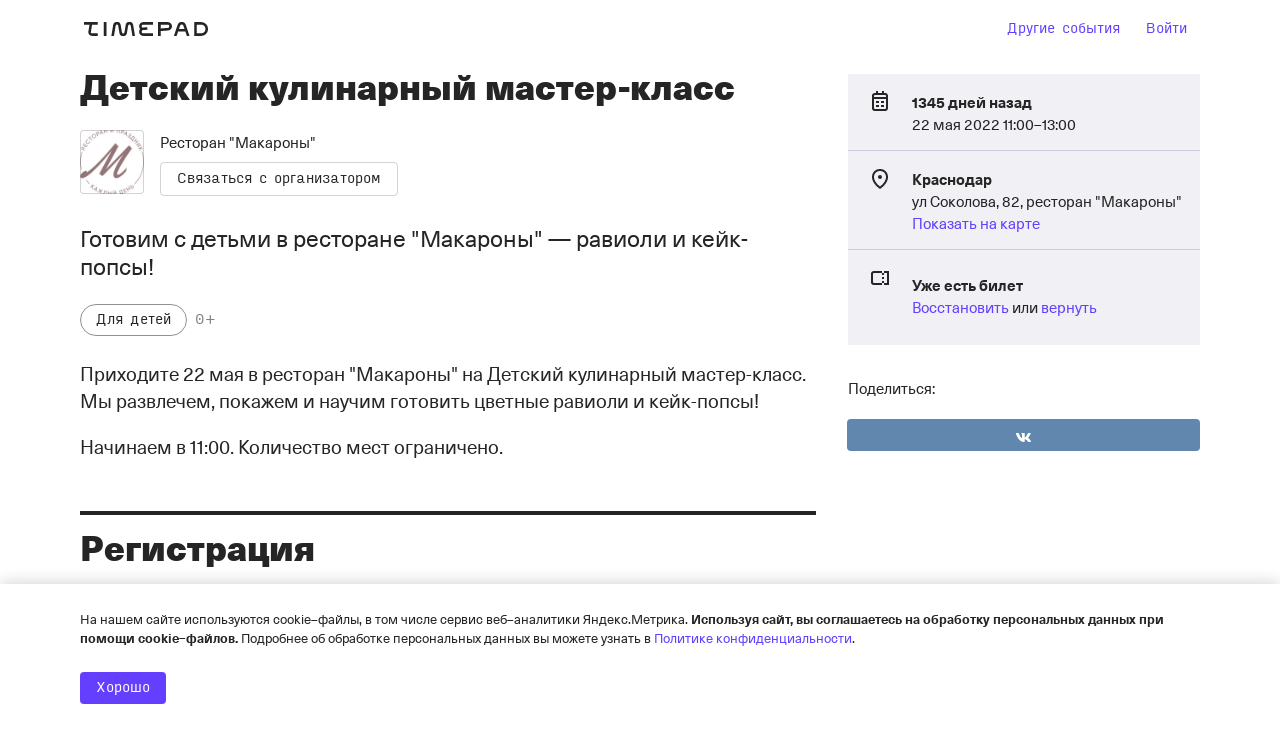

--- FILE ---
content_type: text/html; charset=utf-8
request_url: https://www.google.com/recaptcha/api2/anchor?ar=1&k=6LeM-FMiAAAAAKk4l9Zs5zINdGAKaIIMW85LWNRq&co=aHR0cHM6Ly9yZXN0YXVyYW50LW1hY2Fyb25pLnRpbWVwYWQucnU6NDQz&hl=ru&v=PoyoqOPhxBO7pBk68S4YbpHZ&size=normal&anchor-ms=20000&execute-ms=30000&cb=l45k76qq88u
body_size: 49625
content:
<!DOCTYPE HTML><html dir="ltr" lang="ru"><head><meta http-equiv="Content-Type" content="text/html; charset=UTF-8">
<meta http-equiv="X-UA-Compatible" content="IE=edge">
<title>reCAPTCHA</title>
<style type="text/css">
/* cyrillic-ext */
@font-face {
  font-family: 'Roboto';
  font-style: normal;
  font-weight: 400;
  font-stretch: 100%;
  src: url(//fonts.gstatic.com/s/roboto/v48/KFO7CnqEu92Fr1ME7kSn66aGLdTylUAMa3GUBHMdazTgWw.woff2) format('woff2');
  unicode-range: U+0460-052F, U+1C80-1C8A, U+20B4, U+2DE0-2DFF, U+A640-A69F, U+FE2E-FE2F;
}
/* cyrillic */
@font-face {
  font-family: 'Roboto';
  font-style: normal;
  font-weight: 400;
  font-stretch: 100%;
  src: url(//fonts.gstatic.com/s/roboto/v48/KFO7CnqEu92Fr1ME7kSn66aGLdTylUAMa3iUBHMdazTgWw.woff2) format('woff2');
  unicode-range: U+0301, U+0400-045F, U+0490-0491, U+04B0-04B1, U+2116;
}
/* greek-ext */
@font-face {
  font-family: 'Roboto';
  font-style: normal;
  font-weight: 400;
  font-stretch: 100%;
  src: url(//fonts.gstatic.com/s/roboto/v48/KFO7CnqEu92Fr1ME7kSn66aGLdTylUAMa3CUBHMdazTgWw.woff2) format('woff2');
  unicode-range: U+1F00-1FFF;
}
/* greek */
@font-face {
  font-family: 'Roboto';
  font-style: normal;
  font-weight: 400;
  font-stretch: 100%;
  src: url(//fonts.gstatic.com/s/roboto/v48/KFO7CnqEu92Fr1ME7kSn66aGLdTylUAMa3-UBHMdazTgWw.woff2) format('woff2');
  unicode-range: U+0370-0377, U+037A-037F, U+0384-038A, U+038C, U+038E-03A1, U+03A3-03FF;
}
/* math */
@font-face {
  font-family: 'Roboto';
  font-style: normal;
  font-weight: 400;
  font-stretch: 100%;
  src: url(//fonts.gstatic.com/s/roboto/v48/KFO7CnqEu92Fr1ME7kSn66aGLdTylUAMawCUBHMdazTgWw.woff2) format('woff2');
  unicode-range: U+0302-0303, U+0305, U+0307-0308, U+0310, U+0312, U+0315, U+031A, U+0326-0327, U+032C, U+032F-0330, U+0332-0333, U+0338, U+033A, U+0346, U+034D, U+0391-03A1, U+03A3-03A9, U+03B1-03C9, U+03D1, U+03D5-03D6, U+03F0-03F1, U+03F4-03F5, U+2016-2017, U+2034-2038, U+203C, U+2040, U+2043, U+2047, U+2050, U+2057, U+205F, U+2070-2071, U+2074-208E, U+2090-209C, U+20D0-20DC, U+20E1, U+20E5-20EF, U+2100-2112, U+2114-2115, U+2117-2121, U+2123-214F, U+2190, U+2192, U+2194-21AE, U+21B0-21E5, U+21F1-21F2, U+21F4-2211, U+2213-2214, U+2216-22FF, U+2308-230B, U+2310, U+2319, U+231C-2321, U+2336-237A, U+237C, U+2395, U+239B-23B7, U+23D0, U+23DC-23E1, U+2474-2475, U+25AF, U+25B3, U+25B7, U+25BD, U+25C1, U+25CA, U+25CC, U+25FB, U+266D-266F, U+27C0-27FF, U+2900-2AFF, U+2B0E-2B11, U+2B30-2B4C, U+2BFE, U+3030, U+FF5B, U+FF5D, U+1D400-1D7FF, U+1EE00-1EEFF;
}
/* symbols */
@font-face {
  font-family: 'Roboto';
  font-style: normal;
  font-weight: 400;
  font-stretch: 100%;
  src: url(//fonts.gstatic.com/s/roboto/v48/KFO7CnqEu92Fr1ME7kSn66aGLdTylUAMaxKUBHMdazTgWw.woff2) format('woff2');
  unicode-range: U+0001-000C, U+000E-001F, U+007F-009F, U+20DD-20E0, U+20E2-20E4, U+2150-218F, U+2190, U+2192, U+2194-2199, U+21AF, U+21E6-21F0, U+21F3, U+2218-2219, U+2299, U+22C4-22C6, U+2300-243F, U+2440-244A, U+2460-24FF, U+25A0-27BF, U+2800-28FF, U+2921-2922, U+2981, U+29BF, U+29EB, U+2B00-2BFF, U+4DC0-4DFF, U+FFF9-FFFB, U+10140-1018E, U+10190-1019C, U+101A0, U+101D0-101FD, U+102E0-102FB, U+10E60-10E7E, U+1D2C0-1D2D3, U+1D2E0-1D37F, U+1F000-1F0FF, U+1F100-1F1AD, U+1F1E6-1F1FF, U+1F30D-1F30F, U+1F315, U+1F31C, U+1F31E, U+1F320-1F32C, U+1F336, U+1F378, U+1F37D, U+1F382, U+1F393-1F39F, U+1F3A7-1F3A8, U+1F3AC-1F3AF, U+1F3C2, U+1F3C4-1F3C6, U+1F3CA-1F3CE, U+1F3D4-1F3E0, U+1F3ED, U+1F3F1-1F3F3, U+1F3F5-1F3F7, U+1F408, U+1F415, U+1F41F, U+1F426, U+1F43F, U+1F441-1F442, U+1F444, U+1F446-1F449, U+1F44C-1F44E, U+1F453, U+1F46A, U+1F47D, U+1F4A3, U+1F4B0, U+1F4B3, U+1F4B9, U+1F4BB, U+1F4BF, U+1F4C8-1F4CB, U+1F4D6, U+1F4DA, U+1F4DF, U+1F4E3-1F4E6, U+1F4EA-1F4ED, U+1F4F7, U+1F4F9-1F4FB, U+1F4FD-1F4FE, U+1F503, U+1F507-1F50B, U+1F50D, U+1F512-1F513, U+1F53E-1F54A, U+1F54F-1F5FA, U+1F610, U+1F650-1F67F, U+1F687, U+1F68D, U+1F691, U+1F694, U+1F698, U+1F6AD, U+1F6B2, U+1F6B9-1F6BA, U+1F6BC, U+1F6C6-1F6CF, U+1F6D3-1F6D7, U+1F6E0-1F6EA, U+1F6F0-1F6F3, U+1F6F7-1F6FC, U+1F700-1F7FF, U+1F800-1F80B, U+1F810-1F847, U+1F850-1F859, U+1F860-1F887, U+1F890-1F8AD, U+1F8B0-1F8BB, U+1F8C0-1F8C1, U+1F900-1F90B, U+1F93B, U+1F946, U+1F984, U+1F996, U+1F9E9, U+1FA00-1FA6F, U+1FA70-1FA7C, U+1FA80-1FA89, U+1FA8F-1FAC6, U+1FACE-1FADC, U+1FADF-1FAE9, U+1FAF0-1FAF8, U+1FB00-1FBFF;
}
/* vietnamese */
@font-face {
  font-family: 'Roboto';
  font-style: normal;
  font-weight: 400;
  font-stretch: 100%;
  src: url(//fonts.gstatic.com/s/roboto/v48/KFO7CnqEu92Fr1ME7kSn66aGLdTylUAMa3OUBHMdazTgWw.woff2) format('woff2');
  unicode-range: U+0102-0103, U+0110-0111, U+0128-0129, U+0168-0169, U+01A0-01A1, U+01AF-01B0, U+0300-0301, U+0303-0304, U+0308-0309, U+0323, U+0329, U+1EA0-1EF9, U+20AB;
}
/* latin-ext */
@font-face {
  font-family: 'Roboto';
  font-style: normal;
  font-weight: 400;
  font-stretch: 100%;
  src: url(//fonts.gstatic.com/s/roboto/v48/KFO7CnqEu92Fr1ME7kSn66aGLdTylUAMa3KUBHMdazTgWw.woff2) format('woff2');
  unicode-range: U+0100-02BA, U+02BD-02C5, U+02C7-02CC, U+02CE-02D7, U+02DD-02FF, U+0304, U+0308, U+0329, U+1D00-1DBF, U+1E00-1E9F, U+1EF2-1EFF, U+2020, U+20A0-20AB, U+20AD-20C0, U+2113, U+2C60-2C7F, U+A720-A7FF;
}
/* latin */
@font-face {
  font-family: 'Roboto';
  font-style: normal;
  font-weight: 400;
  font-stretch: 100%;
  src: url(//fonts.gstatic.com/s/roboto/v48/KFO7CnqEu92Fr1ME7kSn66aGLdTylUAMa3yUBHMdazQ.woff2) format('woff2');
  unicode-range: U+0000-00FF, U+0131, U+0152-0153, U+02BB-02BC, U+02C6, U+02DA, U+02DC, U+0304, U+0308, U+0329, U+2000-206F, U+20AC, U+2122, U+2191, U+2193, U+2212, U+2215, U+FEFF, U+FFFD;
}
/* cyrillic-ext */
@font-face {
  font-family: 'Roboto';
  font-style: normal;
  font-weight: 500;
  font-stretch: 100%;
  src: url(//fonts.gstatic.com/s/roboto/v48/KFO7CnqEu92Fr1ME7kSn66aGLdTylUAMa3GUBHMdazTgWw.woff2) format('woff2');
  unicode-range: U+0460-052F, U+1C80-1C8A, U+20B4, U+2DE0-2DFF, U+A640-A69F, U+FE2E-FE2F;
}
/* cyrillic */
@font-face {
  font-family: 'Roboto';
  font-style: normal;
  font-weight: 500;
  font-stretch: 100%;
  src: url(//fonts.gstatic.com/s/roboto/v48/KFO7CnqEu92Fr1ME7kSn66aGLdTylUAMa3iUBHMdazTgWw.woff2) format('woff2');
  unicode-range: U+0301, U+0400-045F, U+0490-0491, U+04B0-04B1, U+2116;
}
/* greek-ext */
@font-face {
  font-family: 'Roboto';
  font-style: normal;
  font-weight: 500;
  font-stretch: 100%;
  src: url(//fonts.gstatic.com/s/roboto/v48/KFO7CnqEu92Fr1ME7kSn66aGLdTylUAMa3CUBHMdazTgWw.woff2) format('woff2');
  unicode-range: U+1F00-1FFF;
}
/* greek */
@font-face {
  font-family: 'Roboto';
  font-style: normal;
  font-weight: 500;
  font-stretch: 100%;
  src: url(//fonts.gstatic.com/s/roboto/v48/KFO7CnqEu92Fr1ME7kSn66aGLdTylUAMa3-UBHMdazTgWw.woff2) format('woff2');
  unicode-range: U+0370-0377, U+037A-037F, U+0384-038A, U+038C, U+038E-03A1, U+03A3-03FF;
}
/* math */
@font-face {
  font-family: 'Roboto';
  font-style: normal;
  font-weight: 500;
  font-stretch: 100%;
  src: url(//fonts.gstatic.com/s/roboto/v48/KFO7CnqEu92Fr1ME7kSn66aGLdTylUAMawCUBHMdazTgWw.woff2) format('woff2');
  unicode-range: U+0302-0303, U+0305, U+0307-0308, U+0310, U+0312, U+0315, U+031A, U+0326-0327, U+032C, U+032F-0330, U+0332-0333, U+0338, U+033A, U+0346, U+034D, U+0391-03A1, U+03A3-03A9, U+03B1-03C9, U+03D1, U+03D5-03D6, U+03F0-03F1, U+03F4-03F5, U+2016-2017, U+2034-2038, U+203C, U+2040, U+2043, U+2047, U+2050, U+2057, U+205F, U+2070-2071, U+2074-208E, U+2090-209C, U+20D0-20DC, U+20E1, U+20E5-20EF, U+2100-2112, U+2114-2115, U+2117-2121, U+2123-214F, U+2190, U+2192, U+2194-21AE, U+21B0-21E5, U+21F1-21F2, U+21F4-2211, U+2213-2214, U+2216-22FF, U+2308-230B, U+2310, U+2319, U+231C-2321, U+2336-237A, U+237C, U+2395, U+239B-23B7, U+23D0, U+23DC-23E1, U+2474-2475, U+25AF, U+25B3, U+25B7, U+25BD, U+25C1, U+25CA, U+25CC, U+25FB, U+266D-266F, U+27C0-27FF, U+2900-2AFF, U+2B0E-2B11, U+2B30-2B4C, U+2BFE, U+3030, U+FF5B, U+FF5D, U+1D400-1D7FF, U+1EE00-1EEFF;
}
/* symbols */
@font-face {
  font-family: 'Roboto';
  font-style: normal;
  font-weight: 500;
  font-stretch: 100%;
  src: url(//fonts.gstatic.com/s/roboto/v48/KFO7CnqEu92Fr1ME7kSn66aGLdTylUAMaxKUBHMdazTgWw.woff2) format('woff2');
  unicode-range: U+0001-000C, U+000E-001F, U+007F-009F, U+20DD-20E0, U+20E2-20E4, U+2150-218F, U+2190, U+2192, U+2194-2199, U+21AF, U+21E6-21F0, U+21F3, U+2218-2219, U+2299, U+22C4-22C6, U+2300-243F, U+2440-244A, U+2460-24FF, U+25A0-27BF, U+2800-28FF, U+2921-2922, U+2981, U+29BF, U+29EB, U+2B00-2BFF, U+4DC0-4DFF, U+FFF9-FFFB, U+10140-1018E, U+10190-1019C, U+101A0, U+101D0-101FD, U+102E0-102FB, U+10E60-10E7E, U+1D2C0-1D2D3, U+1D2E0-1D37F, U+1F000-1F0FF, U+1F100-1F1AD, U+1F1E6-1F1FF, U+1F30D-1F30F, U+1F315, U+1F31C, U+1F31E, U+1F320-1F32C, U+1F336, U+1F378, U+1F37D, U+1F382, U+1F393-1F39F, U+1F3A7-1F3A8, U+1F3AC-1F3AF, U+1F3C2, U+1F3C4-1F3C6, U+1F3CA-1F3CE, U+1F3D4-1F3E0, U+1F3ED, U+1F3F1-1F3F3, U+1F3F5-1F3F7, U+1F408, U+1F415, U+1F41F, U+1F426, U+1F43F, U+1F441-1F442, U+1F444, U+1F446-1F449, U+1F44C-1F44E, U+1F453, U+1F46A, U+1F47D, U+1F4A3, U+1F4B0, U+1F4B3, U+1F4B9, U+1F4BB, U+1F4BF, U+1F4C8-1F4CB, U+1F4D6, U+1F4DA, U+1F4DF, U+1F4E3-1F4E6, U+1F4EA-1F4ED, U+1F4F7, U+1F4F9-1F4FB, U+1F4FD-1F4FE, U+1F503, U+1F507-1F50B, U+1F50D, U+1F512-1F513, U+1F53E-1F54A, U+1F54F-1F5FA, U+1F610, U+1F650-1F67F, U+1F687, U+1F68D, U+1F691, U+1F694, U+1F698, U+1F6AD, U+1F6B2, U+1F6B9-1F6BA, U+1F6BC, U+1F6C6-1F6CF, U+1F6D3-1F6D7, U+1F6E0-1F6EA, U+1F6F0-1F6F3, U+1F6F7-1F6FC, U+1F700-1F7FF, U+1F800-1F80B, U+1F810-1F847, U+1F850-1F859, U+1F860-1F887, U+1F890-1F8AD, U+1F8B0-1F8BB, U+1F8C0-1F8C1, U+1F900-1F90B, U+1F93B, U+1F946, U+1F984, U+1F996, U+1F9E9, U+1FA00-1FA6F, U+1FA70-1FA7C, U+1FA80-1FA89, U+1FA8F-1FAC6, U+1FACE-1FADC, U+1FADF-1FAE9, U+1FAF0-1FAF8, U+1FB00-1FBFF;
}
/* vietnamese */
@font-face {
  font-family: 'Roboto';
  font-style: normal;
  font-weight: 500;
  font-stretch: 100%;
  src: url(//fonts.gstatic.com/s/roboto/v48/KFO7CnqEu92Fr1ME7kSn66aGLdTylUAMa3OUBHMdazTgWw.woff2) format('woff2');
  unicode-range: U+0102-0103, U+0110-0111, U+0128-0129, U+0168-0169, U+01A0-01A1, U+01AF-01B0, U+0300-0301, U+0303-0304, U+0308-0309, U+0323, U+0329, U+1EA0-1EF9, U+20AB;
}
/* latin-ext */
@font-face {
  font-family: 'Roboto';
  font-style: normal;
  font-weight: 500;
  font-stretch: 100%;
  src: url(//fonts.gstatic.com/s/roboto/v48/KFO7CnqEu92Fr1ME7kSn66aGLdTylUAMa3KUBHMdazTgWw.woff2) format('woff2');
  unicode-range: U+0100-02BA, U+02BD-02C5, U+02C7-02CC, U+02CE-02D7, U+02DD-02FF, U+0304, U+0308, U+0329, U+1D00-1DBF, U+1E00-1E9F, U+1EF2-1EFF, U+2020, U+20A0-20AB, U+20AD-20C0, U+2113, U+2C60-2C7F, U+A720-A7FF;
}
/* latin */
@font-face {
  font-family: 'Roboto';
  font-style: normal;
  font-weight: 500;
  font-stretch: 100%;
  src: url(//fonts.gstatic.com/s/roboto/v48/KFO7CnqEu92Fr1ME7kSn66aGLdTylUAMa3yUBHMdazQ.woff2) format('woff2');
  unicode-range: U+0000-00FF, U+0131, U+0152-0153, U+02BB-02BC, U+02C6, U+02DA, U+02DC, U+0304, U+0308, U+0329, U+2000-206F, U+20AC, U+2122, U+2191, U+2193, U+2212, U+2215, U+FEFF, U+FFFD;
}
/* cyrillic-ext */
@font-face {
  font-family: 'Roboto';
  font-style: normal;
  font-weight: 900;
  font-stretch: 100%;
  src: url(//fonts.gstatic.com/s/roboto/v48/KFO7CnqEu92Fr1ME7kSn66aGLdTylUAMa3GUBHMdazTgWw.woff2) format('woff2');
  unicode-range: U+0460-052F, U+1C80-1C8A, U+20B4, U+2DE0-2DFF, U+A640-A69F, U+FE2E-FE2F;
}
/* cyrillic */
@font-face {
  font-family: 'Roboto';
  font-style: normal;
  font-weight: 900;
  font-stretch: 100%;
  src: url(//fonts.gstatic.com/s/roboto/v48/KFO7CnqEu92Fr1ME7kSn66aGLdTylUAMa3iUBHMdazTgWw.woff2) format('woff2');
  unicode-range: U+0301, U+0400-045F, U+0490-0491, U+04B0-04B1, U+2116;
}
/* greek-ext */
@font-face {
  font-family: 'Roboto';
  font-style: normal;
  font-weight: 900;
  font-stretch: 100%;
  src: url(//fonts.gstatic.com/s/roboto/v48/KFO7CnqEu92Fr1ME7kSn66aGLdTylUAMa3CUBHMdazTgWw.woff2) format('woff2');
  unicode-range: U+1F00-1FFF;
}
/* greek */
@font-face {
  font-family: 'Roboto';
  font-style: normal;
  font-weight: 900;
  font-stretch: 100%;
  src: url(//fonts.gstatic.com/s/roboto/v48/KFO7CnqEu92Fr1ME7kSn66aGLdTylUAMa3-UBHMdazTgWw.woff2) format('woff2');
  unicode-range: U+0370-0377, U+037A-037F, U+0384-038A, U+038C, U+038E-03A1, U+03A3-03FF;
}
/* math */
@font-face {
  font-family: 'Roboto';
  font-style: normal;
  font-weight: 900;
  font-stretch: 100%;
  src: url(//fonts.gstatic.com/s/roboto/v48/KFO7CnqEu92Fr1ME7kSn66aGLdTylUAMawCUBHMdazTgWw.woff2) format('woff2');
  unicode-range: U+0302-0303, U+0305, U+0307-0308, U+0310, U+0312, U+0315, U+031A, U+0326-0327, U+032C, U+032F-0330, U+0332-0333, U+0338, U+033A, U+0346, U+034D, U+0391-03A1, U+03A3-03A9, U+03B1-03C9, U+03D1, U+03D5-03D6, U+03F0-03F1, U+03F4-03F5, U+2016-2017, U+2034-2038, U+203C, U+2040, U+2043, U+2047, U+2050, U+2057, U+205F, U+2070-2071, U+2074-208E, U+2090-209C, U+20D0-20DC, U+20E1, U+20E5-20EF, U+2100-2112, U+2114-2115, U+2117-2121, U+2123-214F, U+2190, U+2192, U+2194-21AE, U+21B0-21E5, U+21F1-21F2, U+21F4-2211, U+2213-2214, U+2216-22FF, U+2308-230B, U+2310, U+2319, U+231C-2321, U+2336-237A, U+237C, U+2395, U+239B-23B7, U+23D0, U+23DC-23E1, U+2474-2475, U+25AF, U+25B3, U+25B7, U+25BD, U+25C1, U+25CA, U+25CC, U+25FB, U+266D-266F, U+27C0-27FF, U+2900-2AFF, U+2B0E-2B11, U+2B30-2B4C, U+2BFE, U+3030, U+FF5B, U+FF5D, U+1D400-1D7FF, U+1EE00-1EEFF;
}
/* symbols */
@font-face {
  font-family: 'Roboto';
  font-style: normal;
  font-weight: 900;
  font-stretch: 100%;
  src: url(//fonts.gstatic.com/s/roboto/v48/KFO7CnqEu92Fr1ME7kSn66aGLdTylUAMaxKUBHMdazTgWw.woff2) format('woff2');
  unicode-range: U+0001-000C, U+000E-001F, U+007F-009F, U+20DD-20E0, U+20E2-20E4, U+2150-218F, U+2190, U+2192, U+2194-2199, U+21AF, U+21E6-21F0, U+21F3, U+2218-2219, U+2299, U+22C4-22C6, U+2300-243F, U+2440-244A, U+2460-24FF, U+25A0-27BF, U+2800-28FF, U+2921-2922, U+2981, U+29BF, U+29EB, U+2B00-2BFF, U+4DC0-4DFF, U+FFF9-FFFB, U+10140-1018E, U+10190-1019C, U+101A0, U+101D0-101FD, U+102E0-102FB, U+10E60-10E7E, U+1D2C0-1D2D3, U+1D2E0-1D37F, U+1F000-1F0FF, U+1F100-1F1AD, U+1F1E6-1F1FF, U+1F30D-1F30F, U+1F315, U+1F31C, U+1F31E, U+1F320-1F32C, U+1F336, U+1F378, U+1F37D, U+1F382, U+1F393-1F39F, U+1F3A7-1F3A8, U+1F3AC-1F3AF, U+1F3C2, U+1F3C4-1F3C6, U+1F3CA-1F3CE, U+1F3D4-1F3E0, U+1F3ED, U+1F3F1-1F3F3, U+1F3F5-1F3F7, U+1F408, U+1F415, U+1F41F, U+1F426, U+1F43F, U+1F441-1F442, U+1F444, U+1F446-1F449, U+1F44C-1F44E, U+1F453, U+1F46A, U+1F47D, U+1F4A3, U+1F4B0, U+1F4B3, U+1F4B9, U+1F4BB, U+1F4BF, U+1F4C8-1F4CB, U+1F4D6, U+1F4DA, U+1F4DF, U+1F4E3-1F4E6, U+1F4EA-1F4ED, U+1F4F7, U+1F4F9-1F4FB, U+1F4FD-1F4FE, U+1F503, U+1F507-1F50B, U+1F50D, U+1F512-1F513, U+1F53E-1F54A, U+1F54F-1F5FA, U+1F610, U+1F650-1F67F, U+1F687, U+1F68D, U+1F691, U+1F694, U+1F698, U+1F6AD, U+1F6B2, U+1F6B9-1F6BA, U+1F6BC, U+1F6C6-1F6CF, U+1F6D3-1F6D7, U+1F6E0-1F6EA, U+1F6F0-1F6F3, U+1F6F7-1F6FC, U+1F700-1F7FF, U+1F800-1F80B, U+1F810-1F847, U+1F850-1F859, U+1F860-1F887, U+1F890-1F8AD, U+1F8B0-1F8BB, U+1F8C0-1F8C1, U+1F900-1F90B, U+1F93B, U+1F946, U+1F984, U+1F996, U+1F9E9, U+1FA00-1FA6F, U+1FA70-1FA7C, U+1FA80-1FA89, U+1FA8F-1FAC6, U+1FACE-1FADC, U+1FADF-1FAE9, U+1FAF0-1FAF8, U+1FB00-1FBFF;
}
/* vietnamese */
@font-face {
  font-family: 'Roboto';
  font-style: normal;
  font-weight: 900;
  font-stretch: 100%;
  src: url(//fonts.gstatic.com/s/roboto/v48/KFO7CnqEu92Fr1ME7kSn66aGLdTylUAMa3OUBHMdazTgWw.woff2) format('woff2');
  unicode-range: U+0102-0103, U+0110-0111, U+0128-0129, U+0168-0169, U+01A0-01A1, U+01AF-01B0, U+0300-0301, U+0303-0304, U+0308-0309, U+0323, U+0329, U+1EA0-1EF9, U+20AB;
}
/* latin-ext */
@font-face {
  font-family: 'Roboto';
  font-style: normal;
  font-weight: 900;
  font-stretch: 100%;
  src: url(//fonts.gstatic.com/s/roboto/v48/KFO7CnqEu92Fr1ME7kSn66aGLdTylUAMa3KUBHMdazTgWw.woff2) format('woff2');
  unicode-range: U+0100-02BA, U+02BD-02C5, U+02C7-02CC, U+02CE-02D7, U+02DD-02FF, U+0304, U+0308, U+0329, U+1D00-1DBF, U+1E00-1E9F, U+1EF2-1EFF, U+2020, U+20A0-20AB, U+20AD-20C0, U+2113, U+2C60-2C7F, U+A720-A7FF;
}
/* latin */
@font-face {
  font-family: 'Roboto';
  font-style: normal;
  font-weight: 900;
  font-stretch: 100%;
  src: url(//fonts.gstatic.com/s/roboto/v48/KFO7CnqEu92Fr1ME7kSn66aGLdTylUAMa3yUBHMdazQ.woff2) format('woff2');
  unicode-range: U+0000-00FF, U+0131, U+0152-0153, U+02BB-02BC, U+02C6, U+02DA, U+02DC, U+0304, U+0308, U+0329, U+2000-206F, U+20AC, U+2122, U+2191, U+2193, U+2212, U+2215, U+FEFF, U+FFFD;
}

</style>
<link rel="stylesheet" type="text/css" href="https://www.gstatic.com/recaptcha/releases/PoyoqOPhxBO7pBk68S4YbpHZ/styles__ltr.css">
<script nonce="VSPFVtxrhkETWBlWMVqkdA" type="text/javascript">window['__recaptcha_api'] = 'https://www.google.com/recaptcha/api2/';</script>
<script type="text/javascript" src="https://www.gstatic.com/recaptcha/releases/PoyoqOPhxBO7pBk68S4YbpHZ/recaptcha__ru.js" nonce="VSPFVtxrhkETWBlWMVqkdA">
      
    </script></head>
<body><div id="rc-anchor-alert" class="rc-anchor-alert"></div>
<input type="hidden" id="recaptcha-token" value="[base64]">
<script type="text/javascript" nonce="VSPFVtxrhkETWBlWMVqkdA">
      recaptcha.anchor.Main.init("[\x22ainput\x22,[\x22bgdata\x22,\x22\x22,\[base64]/[base64]/[base64]/[base64]/[base64]/UltsKytdPUU6KEU8MjA0OD9SW2wrK109RT4+NnwxOTI6KChFJjY0NTEyKT09NTUyOTYmJk0rMTxjLmxlbmd0aCYmKGMuY2hhckNvZGVBdChNKzEpJjY0NTEyKT09NTYzMjA/[base64]/[base64]/[base64]/[base64]/[base64]/[base64]/[base64]\x22,\[base64]\\u003d\\u003d\x22,\x22Dn1Gw63Cr1NyVsK5UMOtfcK2AcKwYUjCuBTDjMO4DcKUKjLChWzDlcK/[base64]/[base64]/HsK6bcKNXsOmwqbCk043woIkwqPDrk/CpsO/H8OTwqjDhcO7w7gywoVSw4w9LjnCmMKkJcKONcOdQnDDpEnDuMKfw4TDi0IfwrVPw4vDqcORwrhmwqHCh8KoRcKlfcKbIcKLQ0nDgVNawrLDrWtqRzTCtcObSH9TBcO7MMKiw4t/XXvDscK8O8OXfifDkVXCucKpw4LCtFlvwqcswqB0w4XDqCbCqsKBEzY0wrIUwqnDlcKGwqbCh8O2wq5+wqXDpsKdw4PDh8K4wqvDqC7CmWBAAxwjwqXDrMOvw60SdVoMUkXDhAFKHsKbw7E/w7/DtsKtwrHDgsOWw4sRw6wrJsO9wqoyw6J4BsOAwrrCgVzCvcO0w43DjcOrO8K7V8O7wr4WBcOjd8OidFHCpMKcw47DiB7DqMK1wqc8wrfChsK/[base64]/CjcOAw6zDvMKVIEw4KHRpMznDi8Olw5HChcK0woPDn8O+HcKSPR8yJlkfwqsCU8OtdDjDh8K0woUOw6vCsXQ6wqXCgsO1wrLCoA7CisOAw4fDhMKpwplkwqE9E8KrwrvDrsKeF8OKZsORwp/Cl8O7H3nCizLDuFzDp8ORw4dTIF5gLMOjwrgVD8K8wqjDuMOsZCjDm8O6WcOVwoTCmcOJVsKAGhYYfQbCqcOzYcKEe1h3w7LCrz05EcOzDCtkwo/DncOyZnXCm8KTw7k6I8KzTcORwpJtw5w8ecOiw6Y9KCBpNhlSQlHCl8KOI8KqK33Dm8KINsKhZyUZwrzCh8O9SsO0QiHDjcKbw6YcB8KRw7l8w58LaRZVKMOuKk7CixPCuMKEKMOZBC/Ck8OWwqpPwq49wrPDh8OBwqHDgXoVw5I/wp8URMKbMMOuexghCcKMwrjCpgh/SkzDkcOwLjhYHsK2fjMSwoV+eVTDocK5LcOqeXnDiXjCn3sxFsKPwr4oWS85ZWLDgMOMNUrCu8OqwpVkIcKPwqLDlcKNS8OVPcKhwqHCksKjwrzDvwxEw7HCnMKhVcK+esK2YsKjJlfCiF3DmsO6IcKeNxA7wqxZw6/Cv1bDtkcABcKPFUTCilZFwqsEO3DDkXbCgH3Ct03DjsKTw6rDj8OhwqXCnyLDsnfDhsOIwrVyBMKaw6Urw6fDqEVhwpNUKSrCugTDq8ONwrgdOlDCmHrDsMKyd2bDhl0lK3MMwq5COMOCw6vCgMOHSsK8MwJEfwQ3wrJfw7vChMOnPRxla8KAw5Mlw5loEUAjPV/DicKLRCEZXwfDgMOKw7TDkkXCv8OXdDJuKyjDscObBRbCpcOGwp/[base64]/CvHnCkcKMw54lBcKoD8Kiw4XCp3DDtjdmwprDg8K0TMO0w5HDpcOew6EmGcOyw5TCo8OhKMKuwoB1asKNdizDjMK7w4XCojgfw5jDtcK9ZAHDk0bDpMOdw68xw54qFsKqw5NkXMORZgnCpMKNHwnCmjjDnhlvc8KZSknDnQ/CjD3DkiDCnyPCjzk9c8KxX8OHwq7Dh8KrwpvDnQTDmEfCoU3Cm8Onw4g9Mw/DiQLCjAnCgsKJFsO6w4Vpwp4JB8K2L1x1w5lwaHZsw7DCrMOaD8KkGizDjk/CkcOhwoXCvwpswrTDnXrDlV4BJybDokEZVhjDncODCcO2w6Qaw7UMw5c5QQtZNm3Ch8K4w73Cmkl5w4LCgBTDtTXDm8KIw7cYDW8GY8K9w67Dt8K0b8OGw7plwrUlw6RRMMK/wp1Zw7Uiwpx/PMODPDVXdcKKw7wZwojDgcO6wogCw6bDhCrDrDTCh8OhKVdaKcO+QcK6GEs6w4dbwqZ5w6scwpIDwrHCswfDpsObBMKBw7h4w6fChMKzbcK/[base64]/DmMKOZsKcwpPDhsOmPMKuw5bCoMOwwq9qw7MzKsOkw6ZwwrEnMnVUYV5SGsOCfkfCp8KnKMK4NMKtw6smw4FJZjooWMOpwoTDtiElJMOZwqbCtcOvw7jDgh8Vw6jChBd7w70Rw5B0wqnDucKuwrBwfMOrOw8ISgLDhH17w7QHFgBlwp/[base64]/FzfDkBTDs8Kcw4FowrDDpANWwo3DtMOde8KnXVFuCQp0w6NDZcOawqzClnpZccKXwrUFw4sIL1jCoFtnVWwlD2jDt2dpORvDixPDjQVJw4DDlUlDw73CmcKveUdmwpbCpMOsw79Mw5hiw7pWYcOXwrnCjQLDtwTCh118wrfDmj/DjcO+wrkUwphsGcOnwpfDj8ONw4BrwpoBw6LDsQbChBhMXxXDj8OKw5nCrcKqNsOfwr7Do3bDmMKvNMKCG1F7w4vCqsKKJFEuZsOCXSsewrovwr8JwrY8eMORI1jCj8KJw5wYFcK6SDojw4oowrXDvEF1IcKjCw7CisOeMnzCocKTTx13w6JSw6YVIMK/w5TCpsK0OsO/aHQew5jDtsO3w4shDsKrwrsnw6TDji5PXcOcbQ3DgMOzLCfDj2rDtGXCoMK0wqHCoMKwDWHCiMOeDTIxwpgJJjwtw58Ecm7CnBLDigktEsKSe8OWw4zDn03CrsOZw67Di0PDp3LDsVnCnsKGw5Z3w7sDDVlMH8KUwozCgnXCoMOIwp7CpjlQBH1cSiHDt2JSw5TDnnp/wpFALF7CoMKUw7zDn8O9bWHDvy3DjcKgOMOJFWgEwqTDgMOQwqPCrl8rAsO4BsOzwp7Cl07CgijDmF7ChT7DiXd4EcKiKFtnMlYwwo5KWsOow7IBacKJcAkeXm/[base64]/[base64]/DpsOWFSo5w6QPeR91AcOmI8KSEXfDsmlkflzDqUNaw58LIjvChMKgM8OwwqjCnnPCqMKzwoPDocKpNkY+wpzDhsK9w7pQwr1yWMKGFsOnScOpw75owrbDixfCtsOgOSzCtnfCisK5ZF/DvsK1WsK0w7zCo8O0wr0Ew7paJFLDt8OiHAUywpXCnTTCugPDoGsLTjZrwrfCpQswFT/CiHbDj8OsSB9Ew7NDKwIXSMKleMK/[base64]/DrcOSwrvCiAtnw5TDicKLw4bClsO/[base64]/[base64]/DtCXDnkjDvsONCRR6ezwawovDsmcLw73CncObw50cwoLDqsORT0oew7RwwpEMZcKtByfDl2nDvsOiYlV0QnzDjMKEIwfCkllAw4cvw7RGFi0eYznCmMKrI0nCkcKFFMKFZ8OFw7VLd8KLCXsCw4zDqmvDkwMfw58oRR9qw7Jjwp/DpFvDvBkDIXNbw7vDlcKNw4wGw50CIcO7wrYCwpHDl8OKw7rDmzjDrcOFw63CvUMMKzTDrcOfw71aV8ORw7hPw4PCnjVSw4V+SRNLLsOfwrl3w5LCv8K4w7ZebMKRC8O+W8KODFJvw4ALw4HCucKFw5/Cvl3CuV5Xdz0Ow6/CuyQ6w5B/JsKDwpFQTcOvNgFpW3AvXsKQwqrCkWUpOsKKwqpTTsOUJsKSwq7CgCcgwoHCmMKlwqFWw60aQMOZwrrCpy/CnMK/wp/DvsKOQcK6fgjDhBfCqmTDksKVwrLCrsO9w55PwqU3w5LDtk3CvcOVw7bCi03Cv8KfJEUewpIbw5lbcsK3wr0xe8KUw7PDrDnDk2HCkj0vw492wr7DqxLCkcKlNcOVwo/Cu8KYw7ZRHAPDjChywpFvwrdwwp9swrR9LcO0FgPCicKPw4HCosK3FUNvwpFCdSZZw47Cvn7Cn3g9GsOUDm3Dp07DicKYwrLDkggRw6DCr8KPw5Y2fMOiwpLDuhbCn1bDvC5jwprDu2zCgFQwIMK4FsKXwpLCpjvDnCjCnsKyw6U/[base64]/wrU0w68Lwqt1wroNCcOHw6tIY18CHXbCkUknHF57wp/[base64]/DiR3Co0bDpGrChMObwq1Ww59PwrfCoMO1Z8OlJxjCh8Kow7Ehw7Rzw71Zw4N1w5EMwrAAw4M/[base64]/CtAA9VsKAfWsxUMO2SMOlwofDlMOWw40uw6vCmcOrWBHDm0xfwpnDg1tRRMKTwoN2wqXDriHCrR55aTofw5rDhcObw4VGwrUqw7HDoMKmBg7DhsK/wrs3wr0jF8KbQy/[base64]/[base64]/[base64]/[base64]/[base64]/DmmbCssKDBUhIw5sRwoLDnn/[base64]/[base64]/wrnDusKawo0QwrzCq3TCtcK5NcKowrt+wrbCrXDCgHlVR0/DhsKIw4ESUUHCpTrDqsKnYkzDmSUYYBXDsCbDkMOuw5clEyNpU8Ovw4PCuDJawqjClcKgw4cww6Ynw4QSwpdhacKbwq/Dj8O6w4AnCAxmUcKUKXnCq8KhKsKRw6ksw6gjw6FUW3ojwqLCvMORw77DtFITw5p7w4R4w6c2wqPCqXHCvQfDr8KlEQDChsOvI2jDt8KyInPDqsONbyNNenE5wrnDvws5wpkpw69uw58Cw6FpUgbCjUIkGMOcw4HCgMOJZMOzdB/DoxsRw6E7wojCiMOUamN/w7fDn8KUGVXDh8KVw4bCl3PDrcKtwrwPO8Kyw6deWwDCrsKSwr/DvmXClArDvcOOBD/CocOAU3TDjMKgw4odwrnCsCt/w6HCiQPDjQ/[base64]/XMKJwrLDgmHDiQRVWsKoekxZw5TDhUgMwoQvbsOvw7vCmMOmN8KAw7LCuw7CpHdww6s2w47DmsOMw65iJsKBwovCk8KFw7RrFsKVccKidW7ChCTCiMKsw75pR8O+d8K3w7cLJ8KDw5/[base64]/DqGLDulbDmFgyDMO4QFQ9w6dawrfDj8KIw5XDusKdQRFVw5DDmnVOw5UWGzBYbmXCojzCqyPDrcOUwrUQw6DDtcOlw6FeRB8LfsOGw4vDjzHDt0HDpsKGNsKGworCrl/[base64]/DmsOmVDcpw4EAw6rCsQfClw7CnjHCnsOwwonCqMKeNsKMw5hoMsOew6Q/woxufsOPECDClgd+w57DoMKCwrLDrmbChgrCvRRDA8KyaMKiKTDDgMOHwotJw4YlVR7DgSXClcKEwp3CgsKgwoLDicKzwrHCpXTDpjAiFzPCowZrwpTDgMO7Ajo4MF0ow4/[base64]/CqXlfFMK5w5PCqcKnw6TDghTCncKnFFoHw5xiP8Kgw4QLKAvCn1TCiFUDwrjDjy3Dtk/CgcKmSsOVwrN5wonCjXHCkDPDusKuAh/[base64]/[base64]/CpXwuTB8SFcKLJzvDg8OhPMOiw5JxV8O8wokIw4jCjcOjw5kvw6pOw4Mld8K1w60SEBnDn2cNw5Unw5vCgcOICxI1TsOACibDji7CtgdqVQgYwp1/w5nCry7DmQPDlXJIwo/DrUPDnlFAwpcrwp7ClSvDt8Kxw64jKmkVLMKUw5bCl8OTw7TDrsOSwpHDvENhc8Opw7QmwpDDtsKWLxZZwoXDpBMoT8KuwqHCoMOKN8Kiw7MVNsKOP8KXSzRFw44NX8OCw57Dk1TClMOwZmcLRG0zw4nCsSgJwrLDnRZ6Z8KawpQjQMOlw5/ClU7CkcOPw7bDr3hMdRjDpcK/aH3Dh3VxHxXDusKpwqXDrcOjwoPCjBPCosOHLjHCmMOMwo0uw4/Coz52w4QEF8KTf8Kgw63DmcKiZ3Nuw7TDmgABXztUT8K3w6h0XcOwwoPCh2zDgTVvc8OCQQHCrMO2wpHDm8KUwqTDohl3QAFoYSl8IsKVw7ZeHiTDksKBI8KmYTjClTXCvzjCusKgw77CvwrCq8KXwrvCjcOcO8OhBsOHbGfCkmYMTcK5w7/DiMKswrrDo8KEw71Wwqh/w4XDg8KwRsKMwpnCgk/Co8KAflPDnMKmwqcdPRnCvMKPBMOOLMOHw5DCmsKnWzXCr2bCtsKZw44uwpdtwopbcFw8IRhpwpLCkR3DtCBUZRx1w6d8UjUlO8ODN2ZXw68iTS5bwrFrVsOCLMK+IhPDsE3DrMK7w5vCrk/ChcOHHjp1LnfDgMOkw6vDjsO7HsOBC8O3wrPCix7Dn8KEGhXCp8KnMsOwwqrDmsOIZwLCmw7Cp3rDpMOETMO1bsO0QMOqwpMwFsOqwq/ChcO+WCrCmRcvwrLCoWwhwpdqw5DDoMKdwrMwIcO3w4HDhE/DsHnCgMKCN01cWcOvwpjDm8KrCk1vw4PCksOXwr1uM8Oiw4fDrlJMw57DsiUNw6rDuBo5wqlXM8K0wpwfw5svcMOZayLCgxNedcK1wqLCi8OCw5jChMOpw41CSjfDk8OVwo7DhC1Ze8OawrY5ZsOvw6NmCsO0w6fDnDdCw4JOwrTCmQdhT8OQwq/Dj8OnNsKLwrrDqMK4fMOWwrHCnTNxfWw6fAPCicOMwrhOHMO6Ix11wqjDmzzDohzDn3UYT8K3w7EeQsKQwqk9w4vDhsO0N37Dj8KCennCll/CksOnJ8OIw5bCtWsZwpDCisOOw5nDgcKwwp/Cr3cGNsOICW1sw5rClsK7wovDrcOXwp/[base64]/Dn8OvwoEfwr1sw5/CtMOkTU3Dk8KnC8OVwpLClMKVwr8Vwr0gAQrDkMKGfV3CiBHDsRI2bRhEXcOWwq/CgE1WOn/DpsK9A8O+Z8OULhQbZ2Q9JCHCjzPDicKawpbCqcOVwqlpw5nDiBnCqyfCkhrDqcOuw4XCisK4wpk9wpk8AxxXcnZ5w4PDi2PDjDDCgQbCn8KJMgxJcHRrwq8vwqpaUsKtw4RQeXTDi8KVw4nCqMKAQcO3csKZw6/[base64]/DoMOaEcODw5gcSyHCnMOib8K4w5TDpsOLwq94LsOrwrbCpMK+X8K5WR7DgsObwqvCuWfDiUnCtMOkwrrDpcOoScOsw47CpcOVaybCvm/Du3bDjMOWw5sdwpnDiSB/[base64]/[base64]/[base64]/CqSIEVsKSwoYHC8O+XyFswojDkl1wdMOrCsOAwpPDu8KVMcKowrPCmXvCiMKdVWcadkxnbEHCgB/[base64]/DssOpEFNhw5/DvV0qNsOPVGXDjMOKw63CnB3ClmjCn8Ohw7PCnktUTcKcGT3DjW7DsMO3w45UwrrDtsKHwoYiOkrDqCAywqEGG8Oday1/TsKXwqpVR8KvwqzDvMOSb1XCvMKhwp/CszbDkMK8w7HDtMKzw4cWwpV4VmxLw7PCuCFbbsKiw4HCssKsScOKw7/[base64]/[base64]/dTF+FsKrw5nCsRE1fsOFaMO7WcOlw6AEw6LCvh5Ew4fCtcOzQ8KMRsKZHcORwro0aQbCgU/ChsKxeMO/GwHDikcHKSYnwrkNw6nCksKXwrpnH8OywodnwpnCvDJQwq7DpnTDqMKMPA1Dwr9ZAVt6w4/CjGPDtsKbJsKKWi4nZcOhwpzCnQTCmsOVccKjwpHCkA7DiFckEMKMI0vCicKgwqI9wq3DoErDg1Fhw5pEcCjCl8KwA8O6wofDsiVNHXJTbcKBUsOoBxDCtcOnPcKFw5lCXMKlwpNQY8Kvw5oMVFDDksObw5bCvcOJw5EIaC8awq/Dh1Yrd3zDoAZ5wo0xw6XCv1ZEwp1zBA1fwqQxwoTDg8Kvw7jDnC5rwpYLF8KMw6A2GcKqwqbCgMKsYMK5w4gsWF9Ow6/[base64]/[base64]/CnAPCiMO5VcOiS8Kfw5pQwq/CryBuM15Cw4pEwrhvJkxec194w5Ynw4xTw4zDuGUIB1PCmcKCw41qw7s/[base64]/CiHVkBBfDv0vDpcKDOwRUNk/Cil9cw60JworCvMKewp/DpWvCvsKBFsOCwqfCnkF7w6zCjVbDhQMwDUnCog5NwoNFFsOzw6Q+wot3wr0+w5YSw7JKVMKJw7gTw4jDmzYiVQbCuMKCAcOeKMOCw6kFZcOdWQPCmUsowpfCmBrDo2Zcw7Q5w6UAXzw/[base64]/DnlhQw6LCsiXDjTfDrsKtSGLDi33CscOmVk0AwoEMw5pZRMOvYVVyw5DCu1/CtMOVKF3CuFnCvxB2wqzDiWzCp8ObwoLDpxZgTMO/ecKJw7BlZMOtw74QecKIwoHCnCE7aC8XA1DCsTx7wo84SUcWUjs7w4knwpfDhBkrCcO4dwTDrXnClkPDi8OSbsO7w4Z+XyIuw6MMH3E3ScOad3Quwp7DhSV+wq5HVMKKdQ81FcORw5HDncOAwo/Cn8O5NcKLwq4mHsKTw4nDm8K1w4nDo2wnYjfDlG8gwpnCtUPDpyMnwoUMasOiwr7DssO9w4nCkcOaNn3DhBIDw4/[base64]/w6TCmMOXe8OAw6xiwoV9w4UNw5tiLcK7wrHDl8KqDhvDo8K8w5vCisOKb1vDtMKkw7jCsXPDjX7Dq8O+RwZ6XMK8w6N9w7nDn3XDnsOGFcKMUR3DuGrDiMKJPsOAD1YBw6A+QcOKwpUxKsOaACADwqDClMOTwpx/wq82TVPDuV8AwpXDmcKXwoDDl8KAwohBL2DCrMKSIS0TwpfDhcOFHjlMB8O+wr3CuE/Dg8OlUkAWwpfCn8O6M8KxbxPCssKZwrDCg8KMw6/CvEhFw5VABQpzw41xaGoVQCDDqcOgeGvChBbDnFHDncOFGULDhcKhKmvCu3DChWR5AcOKwqLDsXLCpg0VNR3DpTzCpcOfwrY1BxVVVsONA8K5w4vCuMKQPwfDhx/DucONOcOHwrLDlcKYZknDpnDDmglTwqzCs8ORAcOzczJpfGDCucO6OcOZIMKaDXHCj8KEKMKsQzrDtyDDi8OFNcKWwpNYwofCv8OSw6zDizIaIHfDtHIBwoPCtMOkTcKcwpfDsTjDp8KAwrrDocKMC2PDksOiDEY3w5cYClLCmcOTw7/DicOxM3tZw4U/wpPDoVlNwocaZ0rCrQBPw5zDhnPDjQbDncKEaxPDlMKOwojDvsKew7YobyRWw5BYNcOoN8KHH0jCg8Ogwq/[base64]/[base64]/CjMKIbMKIcMKpw7RtwqwTwozDr37DuCjCs8Kmw6Y4eytOYMK7w4bDqAfDisKJAizDuVYwwpnCnMO+wrgew7/CjsO1wqDDlw7DtikjVU/DkgM7EcOUS8OVw5hLccKSZMO8Phokw7TCqMOTYA3DksKdwr8lD2LDucOxw7BAwrMua8O3MMKcNi7CkFcyFcKBwrbDrzllDcK3BMOEwrMtbMKyw6MOFHhSwpc0QTvDq8Okw6McRyrChixIPB7CujsdXcKBw5HCtxRmw43DpsKBwocsGMKCwr/DtcOoKsOaw4HDsQPCjh4DeMK+wo8Bw78AaMK/w5VMesKqw7DDhytIPGvDswQ5FCoyw7zCiUfCqMKLwp/DtURbHcKRQwHDk3TDsifClh/DsxfDj8KBw7nDkQg9wqYPJ8OewpnCnnbCocOqI8OAwqbDmyw/ZG7DisOYwq/Do0RXbWrDtcOSf8KUwqJcwrzDiMKVAkvCuWjDmSfChcKhw6HDsERIDcO6EMOqXMKDw5ENwqzCmT7Dq8O5w4kCIsKuRcKhc8KKUMKSw6hDw71Wwp5pFcOEwpLDicKhw7FvwqTCv8Odw6hOw5cywpU9w5DDrwNIw6Yyw5vDtcKNwrXCiSzCtl3Cm1PDhRvDhMOiwr/DusKzw4poAyYXA2xKEXLCryHCvsO/wqnDg8OZWMOywq8xLz/Cm2MUZR3Cm3h4QMOYI8KPIG/CmWbCqFfCqmzDnETCq8KKMSVBw6PDpsKofmLCqsKNbcOIwr97wqDDr8OEw47CsMOYw7/CssOjKMKSC2LDmsKIEH5Mw6fDqR7CpMKbWcK2w7dTwqrCq8Oow6Z/wrTCgEVKJMO5w61MLxsxDnw3cy0QUsOzwpxrT1zCvkrCqzFjPDrCuMKhw6VNEyswwqcAGWZRcFZOw74pwotVwpQ5w6bCoxnDmhLChh/CrWDDtHZhOgs3QSjCkDR0FsO2wrLDtXLCjsO7Q8OuJcOxw7jDs8KkEMK4w6NqwrbDrjLDvcK2ejkQITE/w7wWMQQKwoUAw6ZhIMKrTsOawrMbS2zCuRDDr1TCo8OEw5V3SxVEw5DDsMKbNcOLFsKZwpDCr8KIRElQIyzCvlrCl8K/QcOiecKuBELCp8KmT8OFb8KGE8OHw7jDjD3DhFkMc8OKwqrCgh/Diz4RwqrDpMK5w5/[base64]/[base64]/Co8O3w7bDj0UYG8OmwrTCuUpswr7CvMOcwr/DgsOswqjDkMOyE8OawoDDlUzDglrDtjImw4ZVwrPChU4ZwpnDj8KFw4jDpwgQIDVgMMOYS8K8a8OfR8KIXjJmwqJVw7oWwrRyK2/DtRMLEMKXN8K3w5A3wrTDjMKwO0TDokl/w4Udwp3DhQlow59Jwo03CknDqgl3CUZyw6rChsOJOsKSbE7DmsOiw4VXw4DDhMKbH8KrwrEhw5sMPHMxwrVQDVrCoR7CkB7Dol/DgirDm2xEw7TCtT7DsMOsw6PCvD/[base64]/DvTjCuCYyUyUCSGIRPsKWcHHChX3DsMOKwpDDqcOVw4kVw6vCmF1iwoRMwpjDk8ODbBUxR8KoQMOCH8ObwpXDssKZwrvChH3DlAZgGsO2F8K3WcKdD8ObwpvDmlU4w6jCkmxFwqsswqkmw4/Dg8KawpDDhFfCgWjDmMOcLirDhDjCrcOOIWNew4c1w53CucO5w5pFAhXCgsOqO3VYPU87L8ObwpFSwp0/HTwHwrRHwqvCsMOjw6PDpMOkwrVOT8KNw6VPw4/DmcKDw6s/[base64]/PsK8w5zCt8OmRMOYw6HCscKwworCkMONRTB8w7bDgyLDmcKVw4MeTcKKw5VwXMOrG8OBOCPCqMOgMMOJcsO9wr4cXMKUwrfCg2pkwrA1CxcVU8OpTxrCiXEoKcOubMO5w4TDiAnCgB3DlDoGw6fCljpuwp3DoX0oMDrCp8O1w4EHwpBwAybDkl9PwpnDrX4zFz/DkcOWw7PDiG15ZMKFwoUvw5zCmsKAwq7Du8OLD8O2wrkbesOzacKeYsOpPXdswoHCg8KgPMKZWwJNKsOIHxHDp8K/w5ZxVDPCkHLCnTbCqcK9w4jDuwnCoA7Cq8OOw6EFw5Bawp0RwpDCpcKFwofCniUfw5oEejfDrcO1wp1NcXwCZk9+SkfDnMK7TggwHhlTcsKBI8O3V8K7a0/CkcOjNlDDqcK/[base64]/S2zCrRHCtsOoTCQZw5XDsxUiMHoHcB0vSw/CtDxEw4Q9w5ZvM8KEw7hUc8KBcsKZwpZNw7wCUSlow5vDnkZuw4tUH8Olw5A6wovDv3TCp3cmYMO0wphmw7hOeMKbwqXDkTTDoynDl8Kuw4PCt2QLYRNfwrTDiwNowqjClx3DmU7Djwl+wq5SWcORw5gbwp5yw4QWJMK/w6XCvsKYw6VqdkDCgcOCBw9fGMKBecK/GQXDh8KgMMKVJXd5eMKeWEfCp8Oiw4fDu8OCNS7DssOTw4fDnsK4DUE/[base64]/DsKYw77Di8KMG04AwrwNAijCvMOswooYwrtQwpXCgVXCjMK6GB7CqAkoVcOnZwPDhSg/QMKYw5dRGmRMScO3w5NsIcKNOsO/GHVdDg3CvsO3ZcKHQl3CrMOUMRTCiSTCkwAfw7LDtncLUMOJwqjDuGAtKx8Qwq7DlMOaZTMyG8OINsKQw4HCvV/Dv8OgE8OpwpNZw4XCj8Klw6XDs3TDql/CucOgw6vCpVTCnVvCqsKNw4YgwrtvwodpRBhzw6fDmsKVw600wrLDp8KGd8ODwqxmHMOxw6sRZlbCgV9tw59Iw78kw5Ylwr/[base64]/CnjV3XnfDusKxwrJwB8OAw6/DsMKMT3LCjD/DisOHDMKrwo0IwprCjsOCwoLDkMKZJcORw7TCj0o9V8KVwqvCg8OYLn/DiVA7M8KaIGBIwp7DkMOoc0zDuTAFdMO5wr9ZM35LWCvDlcOrw79lUMOrEnPCrybDsMKQw41FwoMgwoDDuGXDpVcEwrrCtMKpwoZ4KMKJT8OFOTXCgMK3FXgywp1pDFVgTG/Co8KZw68kLnBWDcKmwo3Ct0rDssKuwr9gwocdwozCl8KVW0doX8OPDk/CgxzDnMOWw4hLOmPDrcK1YkfDncKFwrk5w7powp5yPlbDtsOlOMK1dsKkc1JzwqjDiXx7ciXDhAs9CsO7CklWwrXCvcOsPXXCnMODP8Kdw43Dq8OOK8OswrpiwqrDu8KgccOTw5rCj8KwGMK/I33Cgz/CmCcbW8Kmw5zCvcO0w6tww4cQMMK3w5lrPHDDuFhfZcONMMOCUTUswrlwdMK3AcK1wobCj8OFwoIsWWDDr8ObwojDn0vDuAnCqsOzScKHw7/DqGfDpj7CslDDhi0cw64QF8Ogw57CjMKlwpsYw5LCo8OSc10vw61vX8K8d3pdw5ogw4nDtQdHekrDlC7CjMKOwrlLf8OKw4EwwqdGwp/DnMKmImhfwojCtG4bdMKrOsKBDcOywoHCp08PfMO8wo7ClcOzAW1/woHDv8O6wr4bdcKQw6nDqRknb2PCuzPDr8OCw7Uww4nDkcKHwq7DnBjDknTCgRXDrMOpwrpFw6hCBsKWwqBmeyIVVsK2JHVDLMKuw5x2wq/CsT7DtHbDk1DCl8Knwo7ChkbDk8KhwoLDsH/Dq8K0w7zCtjg2w6EIw6I9w6cPYnwLS8OVw7RywpbClMOCwo/Dm8OzeA7DkMOoOhUzAsKsLMKHDcKfw5F/TcOVwpkMUhfCosKWw7HCqjB6wprDjCXDhQDCuDg8DldHw7TCm0bChMKIfcOkwoc7E8KoHcO8wp7CuG1TTy4fK8K+w5Unwpp4wpp4w4LDgD/CisOvw6tzw73CsVwew71KbcOVG13CisKLw7PDvxHDoMKFwq7CmCtbwog6wrIXwrAow6hcCsOOXUzDv1zCv8OrIX/ChMKwwqbCu8OGTw5Sw7PDtBtOYgzDlGbDqHIOwq9SwqLChsOdFjFPwr4KOsKGAzDCt3heccKgwqHDkAvDs8K6wo8cBwfCsFRwG2/CkX0+w4HCu1BOw4/CrcKBdXPCl8OAw4vDrTFVIk8cw5l6G2bCt24RwpbDvcOswpDDgjrCrsOecUTCm1HCvXVdEEIcw7MOBcONJsKFw4XDuQPDn3DDn3Ahf14zw6YTB8Knw7pww7MPHkhpK8KNYlDCosKSRV1cw5bDh3XCnhXCnm/[base64]/CvAJqwprCq8OnwqzDpzHDpcK3GGEMFsK3w4jDpV8XwovCosOfwpHDnMKgFXXComRYDB9OKVHDmGzDikzDlERlwrMzwr/Cv8K/[base64]/SsOZG8K7I8Kww5guPwXDiG/[base64]/CosKdXmLCtsOUZMK9w69hw7kuCsOURMOWI8K3wr8VfMOsLCrCjX5eeVQ5w5LDtmQbwoTDscKVRcKwXsO+woDDr8OhO1PDkMK/AXkSw7LCscOsEMKELXfDlsKwXiPCksKpwox+wpFRwqvDnsKLVXhvdMOHeF7DplR+B8KXJh7Cq8OWwoNaeD/Cok/[base64]/OX3DnsOqPMKLw73Cr8O0WsKPRj0MVsOXKysUwrrCj8KPV8OHw5cFYsKaJVArZnV6woZoTsKUw7vCsGjCpgDDiA4fwrjCncOYw6zCgsOWXMKISRU/wqc3w5UpIsK7wopqeyF2w6IAeEkebcKUw4/DrMKyf8KLwqzCsRLDsEjClhjCpAMTbsOVw5cXwqAxw4NZwqZuwobDoCvCl28sNkd1ET7DsMOoHMO/[base64]/wrPCumVgw5fCocOXwpUsw6PCg8Kpw5wKC3sALcOtw5HDhxBqEMOyGDo6G1sew5g6e8KVwr/DtR1bD0ZjB8K+wqILwqQqwozCgsObw48AVsOoV8OdA3HDkMOLw4R1PcKyMApJXcOCDAnDqHkzw7sfYMOqIsO8wohPXTYLBMOOIwnDtCVBAB7Dk0DDrhppaMK+w57Cq8KuKzljwo9kwpkXw4cIWUtMw7ArwoLChX/DsMKRYxcGM8KTZzMswo58IFE9Uz4XL1gnOsKUFMOQUMKFWQ/[base64]/eFlTEsOqCTPCtTTDhcK8bsObwrPCi8K/ZkVxw5zDjcOTw7Iow4HCiyHCisO7wpzDuMOmw7DCicOWwp0vRBQaHlrDtjIuw54WwoFoGVJDYmrDt8Ozw6vClGbCmsOnNzHCuxnChsK/LMKQLmPCl8OkEcKAwqVBK1x/AsKswrJpw7/[base64]/cFwBwqTDsCkWwq0PVcKVWMOsRBPDjl9yIMKVw6vDry/CvcOFHsKIeyxqG1onw5MfBFnDqkMfw4bDlX7Cv3pTCQ/[base64]/[base64]/w6xawpxiA8OlCE7DsHrDkMOKwrw1w6pPGVbDmcKzf0jDmcOtw6bCtcK8OXZGBcKhw7PDuD8oK1ABwoJJGGXCnCzCiXxyDsOXw58BwqTCvizCsgfCmxnCiRfDjjnDrsOgXMOJR30Yw6ReRAZjw5J2w7kPP8OSKSEFMFAZAGgPw6vCvXnDsjLCnMOcw4x7wqU/w6vDi8KGw596d8OOwoTCu8OzADvCpXvDoMKwwqYpwq8Sw7kcCX/[base64]/NR19L8K4AsKZwrUdKVzDjxbDm8OHb2MxSMKeI2tkw6sWw73Di8OOwpbCjsKmJMK5bsOye27Dm8K0C8Kgw7HCpcOyPMOywqfCu3nDvW3DjSrDsygRBMK3FcOVfCHDk8KjBV4jw6zCqCHDlE0KwoDDv8KOwpB9wpbCusOUTsKPHMKFdcOQwqEYJX/ChnJFXAvCsMOlRxwZBsOBw5srwpIdYcKgw5pVw5VywrwJecOMO8Kuw5NfUWxOw4Bvw5vClcOgb8OZdxnDr8OBw7R+w7zCjsKKasONw6vDh8OhwoQ8w5bCpsO4Xm3Dk3QxwoPDscObXmRLLsKbI0DCrMKYwrZkwrbDicO/woBLwqHCpXkPw7ZEwrBiwq5PZGPCkTzDtXHCk2TCmcOBcVPCtlBEPsK9UBvCrsOjw5UxLBdnO11aJMOGw5TCrsOydFDDjiRVOmMeOl7CjC1Jchk7XyEJS8KGEnnDqMONCMKmw6jDscKIJzh8YWbDk8KaIMKrwqjDsF/DrB7DmcKKw5XDgBJWH8KJwonCuiTCgHLCiMK9w4XDpsO6XxRuFFvCqGgsfiB4FMOlwrLChihGbURbayTDp8K0d8OxfsO+FcKjPcOHwqxAKQ/Do8K5X0bDvsOIw4BXDsKYw4FIwr/DkUxUw6jCt2kmEsKzdsKIWMKXTEXCgCLDoCV+w7LCuzvCvgJxC0fCscKzMcOMBinCuVRrF8K+wpBpHAjCsy1dw4tNw7/[base64]/CncKRNVoDa8Okw4rCm37Dk8KQw5LCq8O8V8OjSDgeWX8Kw67Cvih9w6/DnMOVwoBawpFOwpbCqD3DnMOtA8Kqw7RGZQxbKsOqwrxUw5/[base64]/CiMODOTDCrWp4w5UTworCu8KMw4LCtcK6cBLClVHCpsK+w6fCn8OzecKEw40+wpDCj8O5B10jURwQGsKIwrfCn1rDg1/CjAoywoICwrfChsO5LsOPBQ7CrFIbfcOEwrvCq1hUdXk/wqvCqBhmwoR4T37CogfCg3E2HsKIw5DDjcKdw5I0RnjCo8OWw4TCsMO6FsOcRsOKXcKGwpzDr3TDrDzDr8OVMMKiKATCvHZrc8KKwqUB\x22],null,[\x22conf\x22,null,\x226LeM-FMiAAAAAKk4l9Zs5zINdGAKaIIMW85LWNRq\x22,0,null,null,null,0,[21,125,63,73,95,87,41,43,42,83,102,105,109,121],[1017145,275],0,null,null,null,null,0,null,0,1,700,1,null,0,\[base64]/76lBhnEnQkZnOKMAhnM8xEZ\x22,0,0,null,null,1,null,0,1,null,null,null,0],\x22https://restaurant-macaroni.timepad.ru:443\x22,null,[1,1,1],null,null,null,0,3600,[\x22https://www.google.com/intl/ru/policies/privacy/\x22,\x22https://www.google.com/intl/ru/policies/terms/\x22],\x22mi1PE93HQNc6WINudFSJEP+j8nf85AUFdjg06fdLz4w\\u003d\x22,0,0,null,1,1769383837766,0,0,[115,189],null,[116,19,127,140],\x22RC-1EkbtDSmxMQOPw\x22,null,null,null,null,null,\x220dAFcWeA5iWwmwTxUwBKMA0DoCRtYugig9e1-PgfpHAFs6tZ9rkdXsQwtoq4ndyR2O7N-Uhc2s-ifjv-fJ6JOtSVtUFxkXufyKdA\x22,1769466637732]");
    </script></body></html>